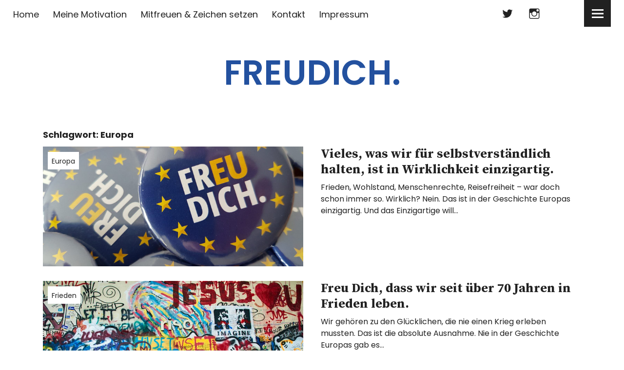

--- FILE ---
content_type: text/html; charset=UTF-8
request_url: https://freudich.eu/tag/europa/
body_size: 48467
content:
<!DOCTYPE html>
<html lang="de-DE" class="no-js">
<head>
<meta charset="UTF-8">
<meta name="viewport" content="width=device-width, initial-scale=1">
<link rel="profile" href="http://gmpg.org/xfn/11">
<link rel="pingback" href="https://freudich.eu/xmlrpc.php">
<script>(function(html){html.className = html.className.replace(/\bno-js\b/,'js')})(document.documentElement);</script>
<title>Europa &#8211; FREUDICH.</title>
<meta name='robots' content='max-image-preview:large' />
<link rel='dns-prefetch' href='//fonts.googleapis.com' />
<link rel="alternate" type="application/rss+xml" title="FREUDICH. &raquo; Feed" href="https://freudich.eu/feed/" />
<link rel="alternate" type="application/rss+xml" title="FREUDICH. &raquo; Kommentar-Feed" href="https://freudich.eu/comments/feed/" />
<link rel="alternate" type="application/rss+xml" title="FREUDICH. &raquo; Europa Schlagwort-Feed" href="https://freudich.eu/tag/europa/feed/" />
<script type="text/javascript">
window._wpemojiSettings = {"baseUrl":"https:\/\/s.w.org\/images\/core\/emoji\/14.0.0\/72x72\/","ext":".png","svgUrl":"https:\/\/s.w.org\/images\/core\/emoji\/14.0.0\/svg\/","svgExt":".svg","source":{"concatemoji":"https:\/\/freudich.eu\/wp-includes\/js\/wp-emoji-release.min.js?ver=6.1.6"}};
/*! This file is auto-generated */
!function(e,a,t){var n,r,o,i=a.createElement("canvas"),p=i.getContext&&i.getContext("2d");function s(e,t){var a=String.fromCharCode,e=(p.clearRect(0,0,i.width,i.height),p.fillText(a.apply(this,e),0,0),i.toDataURL());return p.clearRect(0,0,i.width,i.height),p.fillText(a.apply(this,t),0,0),e===i.toDataURL()}function c(e){var t=a.createElement("script");t.src=e,t.defer=t.type="text/javascript",a.getElementsByTagName("head")[0].appendChild(t)}for(o=Array("flag","emoji"),t.supports={everything:!0,everythingExceptFlag:!0},r=0;r<o.length;r++)t.supports[o[r]]=function(e){if(p&&p.fillText)switch(p.textBaseline="top",p.font="600 32px Arial",e){case"flag":return s([127987,65039,8205,9895,65039],[127987,65039,8203,9895,65039])?!1:!s([55356,56826,55356,56819],[55356,56826,8203,55356,56819])&&!s([55356,57332,56128,56423,56128,56418,56128,56421,56128,56430,56128,56423,56128,56447],[55356,57332,8203,56128,56423,8203,56128,56418,8203,56128,56421,8203,56128,56430,8203,56128,56423,8203,56128,56447]);case"emoji":return!s([129777,127995,8205,129778,127999],[129777,127995,8203,129778,127999])}return!1}(o[r]),t.supports.everything=t.supports.everything&&t.supports[o[r]],"flag"!==o[r]&&(t.supports.everythingExceptFlag=t.supports.everythingExceptFlag&&t.supports[o[r]]);t.supports.everythingExceptFlag=t.supports.everythingExceptFlag&&!t.supports.flag,t.DOMReady=!1,t.readyCallback=function(){t.DOMReady=!0},t.supports.everything||(n=function(){t.readyCallback()},a.addEventListener?(a.addEventListener("DOMContentLoaded",n,!1),e.addEventListener("load",n,!1)):(e.attachEvent("onload",n),a.attachEvent("onreadystatechange",function(){"complete"===a.readyState&&t.readyCallback()})),(e=t.source||{}).concatemoji?c(e.concatemoji):e.wpemoji&&e.twemoji&&(c(e.twemoji),c(e.wpemoji)))}(window,document,window._wpemojiSettings);
</script>
<style type="text/css">
img.wp-smiley,
img.emoji {
	display: inline !important;
	border: none !important;
	box-shadow: none !important;
	height: 1em !important;
	width: 1em !important;
	margin: 0 0.07em !important;
	vertical-align: -0.1em !important;
	background: none !important;
	padding: 0 !important;
}
</style>
	<link rel='stylesheet' id='wp-block-library-css' href='https://freudich.eu/wp-includes/css/dist/block-library/style.min.css?ver=6.1.6' type='text/css' media='all' />
<link rel='stylesheet' id='classic-theme-styles-css' href='https://freudich.eu/wp-includes/css/classic-themes.min.css?ver=1' type='text/css' media='all' />
<style id='global-styles-inline-css' type='text/css'>
body{--wp--preset--color--black: #000000;--wp--preset--color--cyan-bluish-gray: #abb8c3;--wp--preset--color--white: #ffffff;--wp--preset--color--pale-pink: #f78da7;--wp--preset--color--vivid-red: #cf2e2e;--wp--preset--color--luminous-vivid-orange: #ff6900;--wp--preset--color--luminous-vivid-amber: #fcb900;--wp--preset--color--light-green-cyan: #7bdcb5;--wp--preset--color--vivid-green-cyan: #00d084;--wp--preset--color--pale-cyan-blue: #8ed1fc;--wp--preset--color--vivid-cyan-blue: #0693e3;--wp--preset--color--vivid-purple: #9b51e0;--wp--preset--gradient--vivid-cyan-blue-to-vivid-purple: linear-gradient(135deg,rgba(6,147,227,1) 0%,rgb(155,81,224) 100%);--wp--preset--gradient--light-green-cyan-to-vivid-green-cyan: linear-gradient(135deg,rgb(122,220,180) 0%,rgb(0,208,130) 100%);--wp--preset--gradient--luminous-vivid-amber-to-luminous-vivid-orange: linear-gradient(135deg,rgba(252,185,0,1) 0%,rgba(255,105,0,1) 100%);--wp--preset--gradient--luminous-vivid-orange-to-vivid-red: linear-gradient(135deg,rgba(255,105,0,1) 0%,rgb(207,46,46) 100%);--wp--preset--gradient--very-light-gray-to-cyan-bluish-gray: linear-gradient(135deg,rgb(238,238,238) 0%,rgb(169,184,195) 100%);--wp--preset--gradient--cool-to-warm-spectrum: linear-gradient(135deg,rgb(74,234,220) 0%,rgb(151,120,209) 20%,rgb(207,42,186) 40%,rgb(238,44,130) 60%,rgb(251,105,98) 80%,rgb(254,248,76) 100%);--wp--preset--gradient--blush-light-purple: linear-gradient(135deg,rgb(255,206,236) 0%,rgb(152,150,240) 100%);--wp--preset--gradient--blush-bordeaux: linear-gradient(135deg,rgb(254,205,165) 0%,rgb(254,45,45) 50%,rgb(107,0,62) 100%);--wp--preset--gradient--luminous-dusk: linear-gradient(135deg,rgb(255,203,112) 0%,rgb(199,81,192) 50%,rgb(65,88,208) 100%);--wp--preset--gradient--pale-ocean: linear-gradient(135deg,rgb(255,245,203) 0%,rgb(182,227,212) 50%,rgb(51,167,181) 100%);--wp--preset--gradient--electric-grass: linear-gradient(135deg,rgb(202,248,128) 0%,rgb(113,206,126) 100%);--wp--preset--gradient--midnight: linear-gradient(135deg,rgb(2,3,129) 0%,rgb(40,116,252) 100%);--wp--preset--duotone--dark-grayscale: url('#wp-duotone-dark-grayscale');--wp--preset--duotone--grayscale: url('#wp-duotone-grayscale');--wp--preset--duotone--purple-yellow: url('#wp-duotone-purple-yellow');--wp--preset--duotone--blue-red: url('#wp-duotone-blue-red');--wp--preset--duotone--midnight: url('#wp-duotone-midnight');--wp--preset--duotone--magenta-yellow: url('#wp-duotone-magenta-yellow');--wp--preset--duotone--purple-green: url('#wp-duotone-purple-green');--wp--preset--duotone--blue-orange: url('#wp-duotone-blue-orange');--wp--preset--font-size--small: 13px;--wp--preset--font-size--medium: 20px;--wp--preset--font-size--large: 36px;--wp--preset--font-size--x-large: 42px;--wp--preset--spacing--20: 0.44rem;--wp--preset--spacing--30: 0.67rem;--wp--preset--spacing--40: 1rem;--wp--preset--spacing--50: 1.5rem;--wp--preset--spacing--60: 2.25rem;--wp--preset--spacing--70: 3.38rem;--wp--preset--spacing--80: 5.06rem;}:where(.is-layout-flex){gap: 0.5em;}body .is-layout-flow > .alignleft{float: left;margin-inline-start: 0;margin-inline-end: 2em;}body .is-layout-flow > .alignright{float: right;margin-inline-start: 2em;margin-inline-end: 0;}body .is-layout-flow > .aligncenter{margin-left: auto !important;margin-right: auto !important;}body .is-layout-constrained > .alignleft{float: left;margin-inline-start: 0;margin-inline-end: 2em;}body .is-layout-constrained > .alignright{float: right;margin-inline-start: 2em;margin-inline-end: 0;}body .is-layout-constrained > .aligncenter{margin-left: auto !important;margin-right: auto !important;}body .is-layout-constrained > :where(:not(.alignleft):not(.alignright):not(.alignfull)){max-width: var(--wp--style--global--content-size);margin-left: auto !important;margin-right: auto !important;}body .is-layout-constrained > .alignwide{max-width: var(--wp--style--global--wide-size);}body .is-layout-flex{display: flex;}body .is-layout-flex{flex-wrap: wrap;align-items: center;}body .is-layout-flex > *{margin: 0;}:where(.wp-block-columns.is-layout-flex){gap: 2em;}.has-black-color{color: var(--wp--preset--color--black) !important;}.has-cyan-bluish-gray-color{color: var(--wp--preset--color--cyan-bluish-gray) !important;}.has-white-color{color: var(--wp--preset--color--white) !important;}.has-pale-pink-color{color: var(--wp--preset--color--pale-pink) !important;}.has-vivid-red-color{color: var(--wp--preset--color--vivid-red) !important;}.has-luminous-vivid-orange-color{color: var(--wp--preset--color--luminous-vivid-orange) !important;}.has-luminous-vivid-amber-color{color: var(--wp--preset--color--luminous-vivid-amber) !important;}.has-light-green-cyan-color{color: var(--wp--preset--color--light-green-cyan) !important;}.has-vivid-green-cyan-color{color: var(--wp--preset--color--vivid-green-cyan) !important;}.has-pale-cyan-blue-color{color: var(--wp--preset--color--pale-cyan-blue) !important;}.has-vivid-cyan-blue-color{color: var(--wp--preset--color--vivid-cyan-blue) !important;}.has-vivid-purple-color{color: var(--wp--preset--color--vivid-purple) !important;}.has-black-background-color{background-color: var(--wp--preset--color--black) !important;}.has-cyan-bluish-gray-background-color{background-color: var(--wp--preset--color--cyan-bluish-gray) !important;}.has-white-background-color{background-color: var(--wp--preset--color--white) !important;}.has-pale-pink-background-color{background-color: var(--wp--preset--color--pale-pink) !important;}.has-vivid-red-background-color{background-color: var(--wp--preset--color--vivid-red) !important;}.has-luminous-vivid-orange-background-color{background-color: var(--wp--preset--color--luminous-vivid-orange) !important;}.has-luminous-vivid-amber-background-color{background-color: var(--wp--preset--color--luminous-vivid-amber) !important;}.has-light-green-cyan-background-color{background-color: var(--wp--preset--color--light-green-cyan) !important;}.has-vivid-green-cyan-background-color{background-color: var(--wp--preset--color--vivid-green-cyan) !important;}.has-pale-cyan-blue-background-color{background-color: var(--wp--preset--color--pale-cyan-blue) !important;}.has-vivid-cyan-blue-background-color{background-color: var(--wp--preset--color--vivid-cyan-blue) !important;}.has-vivid-purple-background-color{background-color: var(--wp--preset--color--vivid-purple) !important;}.has-black-border-color{border-color: var(--wp--preset--color--black) !important;}.has-cyan-bluish-gray-border-color{border-color: var(--wp--preset--color--cyan-bluish-gray) !important;}.has-white-border-color{border-color: var(--wp--preset--color--white) !important;}.has-pale-pink-border-color{border-color: var(--wp--preset--color--pale-pink) !important;}.has-vivid-red-border-color{border-color: var(--wp--preset--color--vivid-red) !important;}.has-luminous-vivid-orange-border-color{border-color: var(--wp--preset--color--luminous-vivid-orange) !important;}.has-luminous-vivid-amber-border-color{border-color: var(--wp--preset--color--luminous-vivid-amber) !important;}.has-light-green-cyan-border-color{border-color: var(--wp--preset--color--light-green-cyan) !important;}.has-vivid-green-cyan-border-color{border-color: var(--wp--preset--color--vivid-green-cyan) !important;}.has-pale-cyan-blue-border-color{border-color: var(--wp--preset--color--pale-cyan-blue) !important;}.has-vivid-cyan-blue-border-color{border-color: var(--wp--preset--color--vivid-cyan-blue) !important;}.has-vivid-purple-border-color{border-color: var(--wp--preset--color--vivid-purple) !important;}.has-vivid-cyan-blue-to-vivid-purple-gradient-background{background: var(--wp--preset--gradient--vivid-cyan-blue-to-vivid-purple) !important;}.has-light-green-cyan-to-vivid-green-cyan-gradient-background{background: var(--wp--preset--gradient--light-green-cyan-to-vivid-green-cyan) !important;}.has-luminous-vivid-amber-to-luminous-vivid-orange-gradient-background{background: var(--wp--preset--gradient--luminous-vivid-amber-to-luminous-vivid-orange) !important;}.has-luminous-vivid-orange-to-vivid-red-gradient-background{background: var(--wp--preset--gradient--luminous-vivid-orange-to-vivid-red) !important;}.has-very-light-gray-to-cyan-bluish-gray-gradient-background{background: var(--wp--preset--gradient--very-light-gray-to-cyan-bluish-gray) !important;}.has-cool-to-warm-spectrum-gradient-background{background: var(--wp--preset--gradient--cool-to-warm-spectrum) !important;}.has-blush-light-purple-gradient-background{background: var(--wp--preset--gradient--blush-light-purple) !important;}.has-blush-bordeaux-gradient-background{background: var(--wp--preset--gradient--blush-bordeaux) !important;}.has-luminous-dusk-gradient-background{background: var(--wp--preset--gradient--luminous-dusk) !important;}.has-pale-ocean-gradient-background{background: var(--wp--preset--gradient--pale-ocean) !important;}.has-electric-grass-gradient-background{background: var(--wp--preset--gradient--electric-grass) !important;}.has-midnight-gradient-background{background: var(--wp--preset--gradient--midnight) !important;}.has-small-font-size{font-size: var(--wp--preset--font-size--small) !important;}.has-medium-font-size{font-size: var(--wp--preset--font-size--medium) !important;}.has-large-font-size{font-size: var(--wp--preset--font-size--large) !important;}.has-x-large-font-size{font-size: var(--wp--preset--font-size--x-large) !important;}
.wp-block-navigation a:where(:not(.wp-element-button)){color: inherit;}
:where(.wp-block-columns.is-layout-flex){gap: 2em;}
.wp-block-pullquote{font-size: 1.5em;line-height: 1.6;}
</style>
<link rel='stylesheet' id='uku-fonts-css' href='https://fonts.googleapis.com/css?family=Source+Serif+Pro%3A400%2C600%2C700%7CPoppins%3A400%2C500%2C600%2C700&#038;subset=latin%2Clatin-ext' type='text/css' media='all' />
<link rel='stylesheet' id='uku-style-css' href='https://freudich.eu/wp-content/themes/uku/style.css?ver=20160507' type='text/css' media='all' />
<link rel='stylesheet' id='uku-neo-style-css' href='https://freudich.eu/wp-content/themes/uku/assets/css/neo-style.css?ver=1.0' type='text/css' media='all' />
<link rel='stylesheet' id='genericons-css' href='https://freudich.eu/wp-content/themes/uku/assets/fonts/genericons.css?ver=3.4.1' type='text/css' media='all' />
<link rel='stylesheet' id='uku-slick-style-css' href='https://freudich.eu/wp-content/themes/uku/assets/js/slick/slick.css?ver=6.1.6' type='text/css' media='all' />
<script type='text/javascript' src='https://freudich.eu/wp-includes/js/jquery/jquery.min.js?ver=3.6.1' id='jquery-core-js'></script>
<script type='text/javascript' src='https://freudich.eu/wp-includes/js/jquery/jquery-migrate.min.js?ver=3.3.2' id='jquery-migrate-js'></script>
<script type='text/javascript' src='https://freudich.eu/wp-content/themes/uku/assets/js/slick/slick.min.js?ver=6.1.6' id='uku-slick-js'></script>
<script type='text/javascript' src='https://freudich.eu/wp-content/themes/uku/assets/js/jquery.viewportchecker.min.js?ver=1.8.7' id='viewportchecker-js'></script>
<script type='text/javascript' src='https://freudich.eu/wp-content/themes/uku/assets/js/sticky-kit.min.js?ver=6.1.6' id='sticky-kit-js'></script>
<script type='text/javascript' src='https://freudich.eu/wp-content/themes/uku/assets/js/jquery.fitvids.js?ver=1.1' id='fitvids-js'></script>
<link rel="https://api.w.org/" href="https://freudich.eu/wp-json/" /><link rel="alternate" type="application/json" href="https://freudich.eu/wp-json/wp/v2/tags/200" /><link rel="EditURI" type="application/rsd+xml" title="RSD" href="https://freudich.eu/xmlrpc.php?rsd" />
<link rel="wlwmanifest" type="application/wlwmanifest+xml" href="https://freudich.eu/wp-includes/wlwmanifest.xml" />
<meta name="generator" content="WordPress 6.1.6" />
	<style type="text/css">
							.entry-content a,
			.comment-text a,
			#desktop-navigation ul li a:hover,
			.featured-slider button.slick-arrow:hover::after,
			.front-section a.all-posts-link:hover,
			#overlay-close:hover,
			.widget-area .widget ul li a:hover,
			#sidebar-offcanvas .widget a:hover,
			.textwidget a:hover,
			#overlay-nav a:hover,
			.author-links a:hover,
			.single-post .post-navigation a:hover,
			.single-attachment .post-navigation a:hover,
			.author-bio a,
			.single-post .hentry .entry-meta a:hover,
			.entry-header a:hover,
			.entry-header h2.entry-title a:hover,
			.blog .entry-meta a:hover,
			.uku-neo .entry-content p a:hover,
			.uku-neo .author-bio a:hover,
			.uku-neo .comment-text a:hover,
			.uku-neo .entry-header h2.entry-title a:hover,
			.uku-serif .entry-header h2.entry-title a:hover,
			.uku-serif .entry-content p a,
			.uku-serif .entry-content li a,
			.uku-serif .author-bio a,
			.uku-serif .comment-text a {
				color: #ff2b60;
			}
			.uku-serif .entry-content p a,
			.uku-serif .entry-content li a,
			.uku-serif .author-bio a,
			.uku-serif .comment-text a {
				box-shadow: inset 0 -1px 0 #ff2b60;
			}
			.single-post .post-navigation a:hover,
			.single-attachment .post-navigation a:hover,
			#desktop-navigation ul li.menu-item-has-children a:hover::after,
			.desktop-search input.search-field:active,
			.desktop-search input.search-field:focus {
				border-color: #ff2b60;
			}
			.featured-slider .entry-cats a,
			.section-one-column-one .entry-cats a,
			.section-three-column-one .entry-cats a,
			#front-section-four .entry-cats a,
			.single-post .entry-cats a,
			.blog.uku-standard.blog-defaultplus #primary .hentry.has-post-thumbnail:nth-child(4n) .entry-cats a,
			#desktop-navigation .sub-menu li a:hover,
			#desktop-navigation .children li a:hover,
			.widget_mc4wp_form_widget input[type="submit"],
			.uku-neo .featured-slider .entry-cats a:hover,
			.uku-neo .section-one-column-one .entry-cats a:hover,
			.uku-neo .section-three-column-one .entry-cats a:hover,
			.uku-neo #front-section-four .entry-cats a:hover,
			.uku-neo .single-post .entry-cats a:hover,
			.uku-neo .format-video .entry-thumbnail span.video-icon:before,
			.uku-neo .format-video .entry-thumbnail span.video-icon:after,
			.uku-neo .entry-content p a:hover::after,
			.uku-neo .author-bio a:hover::after,
			.uku-neo .comment-text a:hover::after {
				background: #ff2b60;
			}
			.blog.blog-classic #primary .hentry.has-post-thumbnail:nth-child(4n) .entry-cats a {
				background: none !important;
			}
			@media screen and (min-width: 66.25em) {
				.uku-neo #overlay-open:hover,
				.uku-neo .search-open:hover,
				.uku-neo #overlay-open-sticky:hover,
				.uku-neo.fixedheader-dark.header-stick #overlay-open-sticky:hover,
				.uku-neo.fixedheader-dark.header-stick #search-open-sticky:hover {
					background: #ff2b60;
				}
			}
							.entry-content a:hover,
			.comment-text a:hover,
			.author-bio a:hover {
				color: #000000 !important;
			}
			.blog.blog-defaultplus #primary .hentry.has-post-thumbnail:nth-child(4n) .entry-cats a:hover,
			.featured-slider .entry-cats a:hover,
			.section-one-column-one .entry-cats a:hover,
			.section-three-column-one .entry-cats a:hover,
			#front-section-four .entry-cats a:hover,
			.single-post .entry-cats a:hover,
			#colophon .footer-feature-btn:hover,
			.comments-show #comments-toggle,
			.widget_mc4wp_form_widget input[type="submit"]:hover,
			#comments-toggle:hover,
			input[type="submit"]:hover,
			input#submit:hover,
			#primary #infinite-handle span:hover,
			#front-section-three a.all-posts-link:hover,
			.desktop-search input[type="submit"]:hover,
			.widget_search input[type="submit"]:hover,
			.post-password-form input[type="submit"]:hover,
			#offcanvas-widgets-open:hover,
			.offcanvas-widgets-show #offcanvas-widgets-open,
			.uku-standard.blog-classic .entry-content p a.more-link:hover {
				background: #000000;
			}
			#colophon .footer-feature-textwrap .footer-feature-btn:hover,
			.comments-show #comments-toggle,
			#comments-toggle:hover,
			input[type="submit"]:hover,
			input#submit:hover,
			.blog #primary #infinite-handle span:hover,
			#front-section-three a.all-posts-link:hover,
			.desktop-search input[type="submit"]:hover,
			.widget_search input[type="submit"]:hover,
			.post-password-form input[type="submit"]:hover,
			#offcanvas-widgets-open:hover,
			.offcanvas-widgets-show #offcanvas-widgets-open,
			.uku-standard.blog-classic .entry-content p a.more-link:hover {
				border-color: #000000 !important;
			}
								#colophon,
		#colophon .footer-menu ul a,
		#colophon .footer-menu ul a:hover,
		#colophon #site-info, #colophon #site-info a,
		#colophon #site-info, #colophon #site-info a:hover,
		#footer-social span,
		#colophon .social-nav ul li a,
		.uku-serif .big-instagram-wrap .null-instagram-feed .clear a,
		.uku-serif .big-instagram-wrap .widget h2.widget-title {
			color: #23519f;
		}
		.footer-menus-wrap {
			border-bottom: 1px solid #23519f;
		}
							.mobile-search, .inner-offcanvas-wrap {background: ;}
							#mobile-social ul li a,
			#overlay-nav ul li a,
			#offcanvas-widgets-open,
			.dropdown-toggle,
			#sidebar-offcanvas .widget h2.widget-title,
			#sidebar-offcanvas .widget,
			#sidebar-offcanvas .widget a {
				color: ;
			}
			#sidebar-offcanvas .widget h2.widget-title {border-color: ;}
			#offcanvas-widgets-open {border-color: ;}
			@media screen and (min-width: 66.25em) {
			#overlay-nav ul li,
			#overlay-nav ul ul.sub-menu,
			#overlay-nav ul ul.children {border-color: ;}
			#overlay-close {color: ;}
			#overlay-nav {
				border-color: ;
			}
			}
							#front-section-three {background: #212121;}
							.widget_mc4wp_form_widget, .jetpack_subscription_widget {background: ;}
							.uku-serif .front-about-img:after {background: ;}
							#shopfront-cats {background: ;}
											#front-section-fourcolumn .entry-summary {display: block;}
							#front-section-sixcolumn .entry-summary {display: block;}
							.blog .entry-date {display: none !important;}
							.blog .entry-comments {display: none !important;}
									.entry-author, .entry-date:before {display: none !important;}
							.blog.blog-defaultplus #primary .hentry.has-post-thumbnail:nth-child(4n) .entry-thumbnail a:after,
			.featured-slider .entry-thumbnail a:after,
			.uku-serif .featured-slider .entry-thumbnail:after,
			.header-image:after,
			#front-section-four .entry-thumbnail a:after,
			.uku-serif #front-section-four .entry-thumbnail a .thumb-wrap:after,
			.single-post .big-thumb .entry-thumbnail a:after,
			.blog.blog-defaultplus #primary .hentry.has-post-thumbnail:nth-child(4n) .thumb-wrap:after,
			.section-two-column-one .thumb-wrap:after,
			.header-fullscreen #headerimg-wrap:after {background-color: ;}
									.header-fullscreen #headerimg-wrap:after {	background-color: transparent;}
							#front-section-four .meta-main-wrap,
			.featured-slider .meta-main-wrap,
			.blog.blog-defaultplus #primary .hentry.has-post-thumbnail:nth-child(4n) .meta-main-wrap,
			.uku-serif .section-two-column-one .entry-text-wrap,
			.big-thumb .title-wrap {
				background: -moz-linear-gradient(top, rgba(0,0,0,0) 0%, rgba(0,0,0,0) 100%);
				background: -webkit-linear-gradient(top, rgba(0,0,0,0) 0%,rgba(0,0,0,0) 100%);
				background: linear-gradient(to bottom, rgba(0,0,0,0) 0%,rgba(0,0,0,0) 100%);
			}
			
							.overlay-title-wrap p.site-description {
	display: block;
}				</style>
			<style type="text/css" id="uku-header-css">
		h1.site-title a,
	p.site-title a,
	p.site-description {
		color: #23519f;
	}
		</style>
	<link rel="icon" href="https://freudich.eu/wp-content/uploads/2018/10/cropped-freudich_Button_Zeichen_setzen-32x32.jpg" sizes="32x32" />
<link rel="icon" href="https://freudich.eu/wp-content/uploads/2018/10/cropped-freudich_Button_Zeichen_setzen-192x192.jpg" sizes="192x192" />
<link rel="apple-touch-icon" href="https://freudich.eu/wp-content/uploads/2018/10/cropped-freudich_Button_Zeichen_setzen-180x180.jpg" />
<meta name="msapplication-TileImage" content="https://freudich.eu/wp-content/uploads/2018/10/cropped-freudich_Button_Zeichen_setzen-270x270.jpg" />
</head>

<body class="archive tag tag-europa tag-200 uku-neo blog-default has-thumb hide-tagline no-sidebar slider-on slider-boxed hide-blog-title">

	<div class="container-all">

	<header id="masthead" class="site-header cf" role="banner">

		<div class="site-header-content">

							<nav id="desktop-navigation" class="desktop-navigation cf" role="navigation">
					<ul id="menu-main" class="menu"><li id="menu-item-3146" class="menu-item menu-item-type-custom menu-item-object-custom menu-item-home menu-item-3146"><a href="http://freudich.eu">Home</a></li>
<li id="menu-item-3352" class="menu-item menu-item-type-custom menu-item-object-custom menu-item-3352"><a href="http://freudich.eu/europa_lebenswert/">Meine Motivation</a></li>
<li id="menu-item-2487" class="menu-item menu-item-type-custom menu-item-object-custom menu-item-2487"><a href="http://freudich.eu/mitfreuen_zeichen_setzen/">Mitfreuen &#038; Zeichen setzen</a></li>
<li id="menu-item-2357" class="menu-item menu-item-type-post_type menu-item-object-page menu-item-2357"><a href="https://freudich.eu/contact/">Kontakt</a></li>
<li id="menu-item-2882" class="menu-item menu-item-type-post_type menu-item-object-page menu-item-2882"><a href="https://freudich.eu/impressum/">Impressum</a></li>
</ul>				</nav><!-- .main-navigation -->
			
			<div id="site-branding">
									<p class="site-title"><a href="https://freudich.eu/" rel="home">FREUDICH.</a></p>
				
				
				<p class="site-description">Ein Europa. Viele Gründe sich zu freuen.</p>
				<button id="overlay-open" class="overlay-open overlay-btn"><span>Menü</span></button>

				
									<nav id="header-social" class="header-social social-nav" role="navigation">
					<ul id="menu-social" class="menu"><li id="menu-item-2304" class="menu-item menu-item-type-custom menu-item-object-custom menu-item-2304"><a href="https://twitter.com/SichTina">Twitter</a></li>
<li id="menu-item-2305" class="menu-item menu-item-type-custom menu-item-object-custom menu-item-2305"><a href="https://www.instagram.com/tina_freut_sich">Instagram</a></li>
</ul>					</nav><!-- end #header-social -->
							</div><!-- end #site-branding -->

			
			
		</div><!-- .site-header-content -->

		<div class="sticky-header hidden">
			<button id="overlay-open-sticky" class="overlay-open overlay-btn"><span>Menü</span></button>
			
							<p class="site-title"><a href="https://freudich.eu/" rel="home">FREUDICH.</a></p>
			
			
							<nav id="header-social-sticky" class="header-social social-nav" role="navigation">
					<ul id="menu-social-1" class="menu"><li class="menu-item menu-item-type-custom menu-item-object-custom menu-item-2304"><a href="https://twitter.com/SichTina">Twitter</a></li>
<li class="menu-item menu-item-type-custom menu-item-object-custom menu-item-2305"><a href="https://www.instagram.com/tina_freut_sich">Instagram</a></li>
</ul>				</nav><!-- end #header-social-sticky -->
			

		</div><!-- end .sticky-header -->

			<div class="inner-offcanvas-wrap">
				<div class="close-btn-wrap">
					<button id="overlay-close" class="overlay-btn"><span>Schliessen</span></button>
				</div><!-- end .close-btn-wrap -->

				<div class="overlay-desktop-content cf">

										<div class="overlay-title-wrap">
						<p class="site-title"><a href="https://freudich.eu/" rel="home">FREUDICH.</a></p>
						<p class="site-description">Ein Europa. Viele Gründe sich zu freuen.</p>
					</div><!-- end .overlay-title-wrap -->
					
					<nav id="overlay-nav" class="main-nav cf" role="navigation">
					<ul id="menu-main-1" class="menu"><li class="menu-item menu-item-type-custom menu-item-object-custom menu-item-home menu-item-3146"><a href="http://freudich.eu">Home</a></li>
<li class="menu-item menu-item-type-custom menu-item-object-custom menu-item-3352"><a href="http://freudich.eu/europa_lebenswert/">Meine Motivation</a></li>
<li class="menu-item menu-item-type-custom menu-item-object-custom menu-item-2487"><a href="http://freudich.eu/mitfreuen_zeichen_setzen/">Mitfreuen &#038; Zeichen setzen</a></li>
<li class="menu-item menu-item-type-post_type menu-item-object-page menu-item-2357"><a href="https://freudich.eu/contact/">Kontakt</a></li>
<li class="menu-item menu-item-type-post_type menu-item-object-page menu-item-2882"><a href="https://freudich.eu/impressum/">Impressum</a></li>
</ul>					</nav><!-- .main-navigation -->

											<nav id="mobile-social" class="social-nav" role="navigation">
						<ul id="menu-social-2" class="menu"><li class="menu-item menu-item-type-custom menu-item-object-custom menu-item-2304"><a href="https://twitter.com/SichTina">Twitter</a></li>
<li class="menu-item menu-item-type-custom menu-item-object-custom menu-item-2305"><a href="https://www.instagram.com/tina_freut_sich">Instagram</a></li>
</ul>						</nav><!-- end #mobile-social -->
					
					
					
<div id="offcanvas-wrap">
<a href="#offcanvas-wrap" id="offcanvas-widgets-open"><span>Info</span></a>
<aside id="sidebar-offcanvas" class="sidebar-offcanvas cf" role="complementary">
			<div class="widget-area">
			<section id="text-2" class="widget widget_text"><h2 class="widget-title">About FREUDICH.</h2>			<div class="textwidget"><p>FREUDICH. ist ein unabhängiges privates Online-Projekt, das von keiner politischen Partei oder europäischen Institution finanziert wird.</p>
</div>
		</section>		</div><!-- .widget-area -->
	</aside><!-- end .sidebar-offcanvas -->
</div><!-- end .offcanvas-wrap -->

				</div><!-- end .overlay-desktop-content -->

			</div><!-- end .inner-offcanvas-wrap -->

	</header><!-- end #masthead -->

	<div id="overlay-wrap" class="overlay-wrap cf"></div><!-- end #overlay-wrap -->

	
<div class="content-wrap">

	<div id="blog-wrap" class="blog-wrap cf">

	<div id="primary" class="site-content cf" role="main">

		
			<header class="archive-header">
				<h1 class="archive-title">Schlagwort: <span>Europa</span></h1>			</header><!-- end .archive-header -->

			<div class="posts-wrap">

			


<article id="post-2469" class="cf post-2469 post type-post status-publish format-standard has-post-thumbnail hentry category-europa tag-eu tag-europa tag-freude tag-frieden">

			<div class="entry-thumbnail fadein">
			<a href="https://freudich.eu/frieden_wohlstand_menschenrechte_einzigartig/"><span class="thumb-wrap"><img width="1024" height="471" src="https://freudich.eu/wp-content/uploads/2018/10/foto_freu_dich_button_rechts-e1541964151650.jpg" class="attachment-uku-neo-blog size-uku-neo-blog wp-post-image" alt="" decoding="async" /></span></a>
					</div><!-- end .entry-thumbnail -->
	
	<div class="meta-main-wrap">

		
		<div class="entry-main">
			<header class="entry-header">
								<div class="entry-cats">
					<a href="https://freudich.eu/category/europa/" rel="category tag">Europa</a>				</div><!-- end .entry-cats -->
								<h2 class="entry-title"><a href="https://freudich.eu/frieden_wohlstand_menschenrechte_einzigartig/" rel="bookmark">Vieles, was wir für selbstverständlich halten, ist in Wirklichkeit einzigartig.</a></h2>			</header><!-- end .entry-header -->

							<div class="entry-summary">
					<p>Frieden, Wohlstand, Menschenrechte, Reisefreiheit &#8211; war doch schon immer so. Wirklich? Nein. Das ist in der Geschichte Europas einzigartig. Und das Einzigartige will&hellip;</p>
				</div><!-- .entry-summary -->
			
			
					<div class="entry-meta">
				<span class="entry-author"> <span class="author vcard"><a class="url fn n" href="https://freudich.eu/author/schwarze63bminapfgh/">von HEUTEHIERMORGENDORT</a></span></span>				<span class="entry-date">
					<a href="https://freudich.eu/frieden_wohlstand_menschenrechte_einzigartig/"></a>
				</span><!-- end .entry-date -->
											</div><!-- end .entry-meta -->
		</div><!-- .meta-main-wrap -->
		</article><!-- end post -2469 -->



<article id="post-95" class="cf post-95 post type-post status-publish format-standard has-post-thumbnail hentry category-frieden tag-eu tag-europa tag-frieden">

			<div class="entry-thumbnail fadein">
			<a href="https://freudich.eu/70_jahre_frieden_europa/"><span class="thumb-wrap"><img width="1024" height="768" src="https://freudich.eu/wp-content/uploads/2018/10/Peace_Prag_1500-1024x768.jpg" class="attachment-uku-neo-blog size-uku-neo-blog wp-post-image" alt="" decoding="async" loading="lazy" srcset="https://freudich.eu/wp-content/uploads/2018/10/Peace_Prag_1500-1024x768.jpg 1024w, https://freudich.eu/wp-content/uploads/2018/10/Peace_Prag_1500-790x593.jpg 790w" sizes="(max-width: 1024px) 100vw, 1024px" /></span></a>
					</div><!-- end .entry-thumbnail -->
	
	<div class="meta-main-wrap">

		
		<div class="entry-main">
			<header class="entry-header">
								<div class="entry-cats">
					<a href="https://freudich.eu/category/frieden/" rel="category tag">Frieden</a>				</div><!-- end .entry-cats -->
								<h2 class="entry-title"><a href="https://freudich.eu/70_jahre_frieden_europa/" rel="bookmark">Freu Dich, dass wir seit über 70 Jahren in Frieden leben.</a></h2>			</header><!-- end .entry-header -->

							<div class="entry-summary">
					<p>Wir gehören zu den Glücklichen, die nie einen Krieg erleben mussten. Das ist die absolute Ausnahme. Nie in der Geschichte Europas gab es&hellip;</p>
				</div><!-- .entry-summary -->
			
			
					<div class="entry-meta">
				<span class="entry-author"> <span class="author vcard"><a class="url fn n" href="https://freudich.eu/author/schwarze63bminapfgh/">von HEUTEHIERMORGENDORT</a></span></span>				<span class="entry-date">
					<a href="https://freudich.eu/70_jahre_frieden_europa/"></a>
				</span><!-- end .entry-date -->
											</div><!-- end .entry-meta -->
		</div><!-- .meta-main-wrap -->
		</article><!-- end post -95 -->



<article id="post-99" class="cf post-99 post type-post status-publish format-standard has-post-thumbnail hentry category-frieden tag-eu tag-europa tag-frieden tag-zuhoeren">

			<div class="entry-thumbnail fadein">
			<a href="https://freudich.eu/eu_konflikte_friedlich_loesen/"><span class="thumb-wrap"><img width="1024" height="768" src="https://freudich.eu/wp-content/uploads/2018/10/paar_haeh_1500-e1542561412898-1024x768.jpg" class="attachment-uku-neo-blog size-uku-neo-blog wp-post-image" alt="" decoding="async" loading="lazy" srcset="https://freudich.eu/wp-content/uploads/2018/10/paar_haeh_1500-e1542561412898-1024x768.jpg 1024w, https://freudich.eu/wp-content/uploads/2018/10/paar_haeh_1500-e1542561412898-790x593.jpg 790w" sizes="(max-width: 1024px) 100vw, 1024px" /></span></a>
					</div><!-- end .entry-thumbnail -->
	
	<div class="meta-main-wrap">

		
		<div class="entry-main">
			<header class="entry-header">
								<div class="entry-cats">
					<a href="https://freudich.eu/category/frieden/" rel="category tag">Frieden</a>				</div><!-- end .entry-cats -->
								<h2 class="entry-title"><a href="https://freudich.eu/eu_konflikte_friedlich_loesen/" rel="bookmark">Freu Dich, dass wir Konflikte am Verhandlungstisch lösen.</a></h2>			</header><!-- end .entry-header -->

							<div class="entry-summary">
					<p>27 verschiedene europäische Länder, viele Sichtweisen. In Europa ist nicht alles eitel Sonnenschein. Gerade deshalb brauchen wir die EU – für den friedlichen&hellip;</p>
				</div><!-- .entry-summary -->
			
			
					<div class="entry-meta">
				<span class="entry-author"> <span class="author vcard"><a class="url fn n" href="https://freudich.eu/author/schwarze63bminapfgh/">von HEUTEHIERMORGENDORT</a></span></span>				<span class="entry-date">
					<a href="https://freudich.eu/eu_konflikte_friedlich_loesen/"></a>
				</span><!-- end .entry-date -->
											</div><!-- end .entry-meta -->
		</div><!-- .meta-main-wrap -->
		</article><!-- end post -99 -->



<article id="post-2668" class="cf post-2668 post type-post status-publish format-standard has-post-thumbnail hentry category-freiheit tag-eu tag-eu-grundrechte tag-europa tag-freiheit tag-menschenrechte tag-nichtdiskriminierung">

			<div class="entry-thumbnail fadein">
			<a href="https://freudich.eu/eu_toleranz_individualitaet_nichtdiskrimininierung/"><span class="thumb-wrap"><img width="1024" height="768" src="https://freudich.eu/wp-content/uploads/2018/10/Mutter_Kinder_Handstand_1500-1024x768.jpg" class="attachment-uku-neo-blog size-uku-neo-blog wp-post-image" alt="" decoding="async" loading="lazy" srcset="https://freudich.eu/wp-content/uploads/2018/10/Mutter_Kinder_Handstand_1500-1024x768.jpg 1024w, https://freudich.eu/wp-content/uploads/2018/10/Mutter_Kinder_Handstand_1500-790x593.jpg 790w" sizes="(max-width: 1024px) 100vw, 1024px" /></span></a>
					</div><!-- end .entry-thumbnail -->
	
	<div class="meta-main-wrap">

		
		<div class="entry-main">
			<header class="entry-header">
								<div class="entry-cats">
					<a href="https://freudich.eu/category/freiheit/" rel="category tag">Freiheit</a>				</div><!-- end .entry-cats -->
								<h2 class="entry-title"><a href="https://freudich.eu/eu_toleranz_individualitaet_nichtdiskrimininierung/" rel="bookmark">Freu Dich, dass uns niemand vorschreibt, wie wir leben dürfen.</a></h2>			</header><!-- end .entry-header -->

							<div class="entry-summary">
					<p>Europa steht für Freiheit und Toleranz. Egal, wo wir herkommen, welche Sprache wir sprechen, welche Religion wir haben oder wie wir Sexualität und&hellip;</p>
				</div><!-- .entry-summary -->
			
			
					<div class="entry-meta">
				<span class="entry-author"> <span class="author vcard"><a class="url fn n" href="https://freudich.eu/author/schwarze63bminapfgh/">von HEUTEHIERMORGENDORT</a></span></span>				<span class="entry-date">
					<a href="https://freudich.eu/eu_toleranz_individualitaet_nichtdiskrimininierung/"></a>
				</span><!-- end .entry-date -->
											</div><!-- end .entry-meta -->
		</div><!-- .meta-main-wrap -->
		</article><!-- end post -2668 -->



<article id="post-2582" class="cf post-2582 post type-post status-publish format-standard has-post-thumbnail hentry category-freiheit tag-eu tag-europa tag-ohne-pass tag-ohne-visum tag-reisefreiheit tag-reisen tag-urlaub">

			<div class="entry-thumbnail fadein">
			<a href="https://freudich.eu/eu_reisefreiheit_freizuegigkeit_ohne_pass/"><span class="thumb-wrap"><img width="1024" height="768" src="https://freudich.eu/wp-content/uploads/2018/10/bus_wiese_1500-1024x768.jpg" class="attachment-uku-neo-blog size-uku-neo-blog wp-post-image" alt="" decoding="async" loading="lazy" srcset="https://freudich.eu/wp-content/uploads/2018/10/bus_wiese_1500-1024x768.jpg 1024w, https://freudich.eu/wp-content/uploads/2018/10/bus_wiese_1500-790x593.jpg 790w" sizes="(max-width: 1024px) 100vw, 1024px" /></span></a>
					</div><!-- end .entry-thumbnail -->
	
	<div class="meta-main-wrap">

		
		<div class="entry-main">
			<header class="entry-header">
								<div class="entry-cats">
					<a href="https://freudich.eu/category/freiheit/" rel="category tag">Freiheit</a>				</div><!-- end .entry-cats -->
								<h2 class="entry-title"><a href="https://freudich.eu/eu_reisefreiheit_freizuegigkeit_ohne_pass/" rel="bookmark">Freu Dich, dass wir quer durch Europa ohne Pass reisen können.</a></h2>			</header><!-- end .entry-header -->

							<div class="entry-summary">
					<p>Belgien, Dänemark, Deutschland, Estland, Finnland, Frankreich, Griechenland, Island, Kroatien, Italien, Lettland, Liechtenstein, Litauen, Luxemburg, Malta, Niederlande, Norwegen, Österreich, Polen, Portugal, Schweden, Schweiz, Slowakei,&hellip;</p>
				</div><!-- .entry-summary -->
			
			
					<div class="entry-meta">
				<span class="entry-author"> <span class="author vcard"><a class="url fn n" href="https://freudich.eu/author/schwarze63bminapfgh/">von HEUTEHIERMORGENDORT</a></span></span>				<span class="entry-date">
					<a href="https://freudich.eu/eu_reisefreiheit_freizuegigkeit_ohne_pass/"></a>
				</span><!-- end .entry-date -->
											</div><!-- end .entry-meta -->
		</div><!-- .meta-main-wrap -->
		</article><!-- end post -2582 -->



<article id="post-2666" class="cf post-2666 post type-post status-publish format-standard has-post-thumbnail hentry category-freiheit tag-arbeiten tag-erasmus tag-eu tag-europa tag-studieren">

			<div class="entry-thumbnail fadein">
			<a href="https://freudich.eu/europa_studieren_arbeiten_freizuegigkeit/"><span class="thumb-wrap"><img width="1024" height="768" src="https://freudich.eu/wp-content/uploads/2018/10/Studis_iStock-516377471-1024x768.jpg" class="attachment-uku-neo-blog size-uku-neo-blog wp-post-image" alt="" decoding="async" loading="lazy" srcset="https://freudich.eu/wp-content/uploads/2018/10/Studis_iStock-516377471-1024x768.jpg 1024w, https://freudich.eu/wp-content/uploads/2018/10/Studis_iStock-516377471-790x593.jpg 790w" sizes="(max-width: 1024px) 100vw, 1024px" /></span></a>
					</div><!-- end .entry-thumbnail -->
	
	<div class="meta-main-wrap">

		
		<div class="entry-main">
			<header class="entry-header">
								<div class="entry-cats">
					<a href="https://freudich.eu/category/freiheit/" rel="category tag">Freiheit</a>				</div><!-- end .entry-cats -->
								<h2 class="entry-title"><a href="https://freudich.eu/europa_studieren_arbeiten_freizuegigkeit/" rel="bookmark">Freu Dich, dass wir in ganz Europa studieren und arbeiten können.﻿</a></h2>			</header><!-- end .entry-header -->

							<div class="entry-summary">
					<p>Nie war es so einfach wie heute, in einem anderen Land zu studieren oder eine Ausbildung zu machen. Das EU-Programm Erasmus+ fördert Auslandssemester&hellip;</p>
				</div><!-- .entry-summary -->
			
			
					<div class="entry-meta">
				<span class="entry-author"> <span class="author vcard"><a class="url fn n" href="https://freudich.eu/author/schwarze63bminapfgh/">von HEUTEHIERMORGENDORT</a></span></span>				<span class="entry-date">
					<a href="https://freudich.eu/europa_studieren_arbeiten_freizuegigkeit/"></a>
				</span><!-- end .entry-date -->
											</div><!-- end .entry-meta -->
		</div><!-- .meta-main-wrap -->
		</article><!-- end post -2666 -->



<article id="post-2720" class="cf post-2720 post type-post status-publish format-standard has-post-thumbnail hentry category-wirtschaft tag-220 tag-binnenmarkt tag-demokratie tag-eu tag-europa tag-freiheit tag-groesster-wirtschaftsraum tag-rechtsstaatlichkeit">

			<div class="entry-thumbnail fadein">
			<a href="https://freudich.eu/groesster_binnenmarkt_500_millionen/"><span class="thumb-wrap"><img width="1024" height="768" src="https://freudich.eu/wp-content/uploads/2018/10/Riese_Bozen_1500-1-1024x768.jpg" class="attachment-uku-neo-blog size-uku-neo-blog wp-post-image" alt="" decoding="async" loading="lazy" srcset="https://freudich.eu/wp-content/uploads/2018/10/Riese_Bozen_1500-1-1024x768.jpg 1024w, https://freudich.eu/wp-content/uploads/2018/10/Riese_Bozen_1500-1-790x593.jpg 790w" sizes="(max-width: 1024px) 100vw, 1024px" /></span></a>
					</div><!-- end .entry-thumbnail -->
	
	<div class="meta-main-wrap">

		
		<div class="entry-main">
			<header class="entry-header">
								<div class="entry-cats">
					<a href="https://freudich.eu/category/wirtschaft/" rel="category tag">Wirtschaft</a>				</div><!-- end .entry-cats -->
								<h2 class="entry-title"><a href="https://freudich.eu/groesster_binnenmarkt_500_millionen/" rel="bookmark">Freu Dich, dass wir gemeinsam so stark sind.</a></h2>			</header><!-- end .entry-header -->

							<div class="entry-summary">
					<p>Wir sind viele. In der EU leben rund 450 Millionen Menschen. Das sind mehr als in den USA, Kanada und Mexiko zusammen. Und&hellip;</p>
				</div><!-- .entry-summary -->
			
			
					<div class="entry-meta">
				<span class="entry-author"> <span class="author vcard"><a class="url fn n" href="https://freudich.eu/author/schwarze63bminapfgh/">von HEUTEHIERMORGENDORT</a></span></span>				<span class="entry-date">
					<a href="https://freudich.eu/groesster_binnenmarkt_500_millionen/"></a>
				</span><!-- end .entry-date -->
											</div><!-- end .entry-meta -->
		</div><!-- .meta-main-wrap -->
		</article><!-- end post -2720 -->
			
		</div><!-- end .posts-wrap -->			
			
		
	</div><!-- end #primary -->

	

	</div><!-- end .blog-wrap -->
</div><!-- end .content-wrap -->


	
	
	<footer id="colophon" class="site-footer cf">

		
		<div class="footer-wrap">
			
			<div id="site-info" class="cf">
				<ul class="credit" role="contentinfo">
									<li class="copyright">Copyright &copy; 2026 FREUDICH.</li>
					<li><a class="privacy-policy-link" href="https://freudich.eu/datenschutzerklaerung/">Datenschutz</a></li>					<!-- <li class="wp-credit">Powered by <a href="https://wordpress.org/" >WordPress</a></li>
					 <li class="theme-author">Theme: Uku von <a href="https://www.elmastudio.de/en/">Elmastudio</a></li>
					-->
								</ul><!-- end .credit -->
			</div><!-- end #site-info -->

							<nav id="footer-social" class="social-nav" role="navigation">
											<span>Folge uns</span>
										<ul id="menu-social-3" class="menu"><li class="menu-item menu-item-type-custom menu-item-object-custom menu-item-2304"><a href="https://twitter.com/SichTina">Twitter</a></li>
<li class="menu-item menu-item-type-custom menu-item-object-custom menu-item-2305"><a href="https://www.instagram.com/tina_freut_sich">Instagram</a></li>
</ul>				</nav><!-- end #footer-social -->
			
		</div><!-- end .footer-wrap -->
	</footer><!-- end #colophon -->
</div><!-- end .container-all -->

<script type='text/javascript' id='uku-script-js-extra'>
/* <![CDATA[ */
var screenReaderText = {"expand":"<span class=\"screen-reader-text\">Child Men\u00fc aufklappen<\/span>","collapse":"<span class=\"screen-reader-text\">Child Men\u00fc einklappen<\/span>"};
/* ]]> */
</script>
<script type='text/javascript' src='https://freudich.eu/wp-content/themes/uku/assets/js/functions.js?ver=20160507' id='uku-script-js'></script>
<script type='text/javascript' id='icwp-wpsf-notbot-js-extra'>
/* <![CDATA[ */
var shield_vars_notbot = {"strings":{"select_action":"Bitte w\u00e4hle eine auszuf\u00fchrende Aktion aus.","are_you_sure":"Bist du dir sicher?","absolutely_sure":"Are you absolutely sure?"},"comps":{"notbot":{"ajax":{"not_bot":{"action":"shield_action","ex":"capture_not_bot","exnonce":"f5f19a413f","ajaxurl":"https:\/\/freudich.eu\/wp-admin\/admin-ajax.php","_wpnonce":"b61a952e47","_rest_url":"https:\/\/freudich.eu\/wp-json\/shield\/v1\/action\/capture_not_bot?exnonce=f5f19a413f&_wpnonce=b61a952e47"},"not_bot_nonce":{"action":"shield_action","ex":"capture_not_bot_nonce","ajaxurl":"https:\/\/freudich.eu\/wp-admin\/admin-ajax.php","_wpnonce":"b61a952e47","_rest_url":"https:\/\/freudich.eu\/wp-json\/shield\/v1\/action\/capture_not_bot_nonce?_wpnonce=b61a952e47"}},"flags":{"required":true}}}};
/* ]]> */
</script>
<script type='text/javascript' src='https://freudich.eu/wp-content/plugins/wp-simple-firewall/assets/dist/shield-notbot.bundle.js?ver=19.0.7&#038;mtime=1708240621' id='icwp-wpsf-notbot-js'></script>
<script type='text/javascript' id='statify-js-js-extra'>
/* <![CDATA[ */
var statify_ajax = {"url":"https:\/\/freudich.eu\/wp-admin\/admin-ajax.php","nonce":"975104bc82"};
/* ]]> */
</script>
<script type='text/javascript' src='https://freudich.eu/wp-content/plugins/statify/js/snippet.min.js?ver=1.8.4' id='statify-js-js'></script>

</body>
</html>
